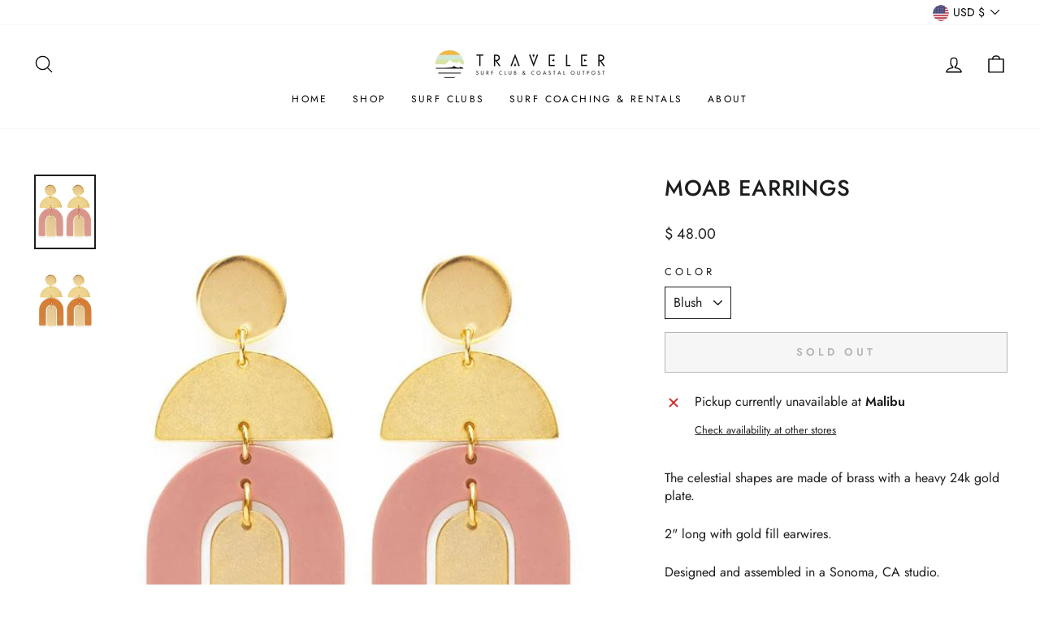

--- FILE ---
content_type: text/html
request_url: https://tag.trovo-tag.com/5e5db0a7d41a260f13232864747e84bf
body_size: 567
content:

        <!doctype html>
        <html>
            <body>
                <img src="https://a.remarketstats.com/px/smart/?c=24d1add2443e239&type=img&partner_id=5e5db0a7d41a260f13232864747e84bf&partner_rid=b522e855-f6ff-11f0-89b0-2bda77aa733e" height="1", width="1">
                <img src="https://a.usbrowserspeed.com/lds?aid=&pid=5e5db0a7d41a260f13232864747e84bf&external_id=&rid=b522e855-f6ff-11f0-89b0-2bda77aa733e&v=iframe-1.0.0&rurl=https%3A%2F%2Ftravelersurfclub.com%2Fproducts%2Fmoab&ref=" height="1", width="1">
                <img src="https://match.prod.bidr.io/cookie-sync/fivebyfive" height="1", width="1">
            </body>
        </html>
    

--- FILE ---
content_type: text/javascript; charset=utf-8
request_url: https://travelersurfclub.com/products/moab.js
body_size: 1041
content:
{"id":4688512811089,"title":"Moab Earrings","handle":"moab","description":"\u003cmeta charset=\"utf-8\"\u003e\n\u003cp\u003e\u003cspan\u003eThe celestial shapes are made of brass with a heavy 24k gold plate. \u003c\/span\u003e\u003c\/p\u003e\n\u003cp\u003e\u003cspan\u003e2\" long with gold fill earwires. \u003c\/span\u003e\u003c\/p\u003e\n\u003cp\u003e\u003cspan\u003eDesigned and assembled in a Sonoma, CA studio.\u003c\/span\u003e\u003c\/p\u003e","published_at":"2020-09-14T11:41:10-07:00","created_at":"2020-09-12T16:52:05-07:00","vendor":"Amano Studio","type":"Jewelry","tags":["Earrings"],"price":4800,"price_min":4800,"price_max":4800,"available":false,"price_varies":false,"compare_at_price":null,"compare_at_price_min":0,"compare_at_price_max":0,"compare_at_price_varies":false,"variants":[{"id":32605834575953,"title":"Blush","option1":"Blush","option2":null,"option3":null,"sku":"","requires_shipping":true,"taxable":true,"featured_image":{"id":15707020361809,"product_id":4688512811089,"position":1,"created_at":"2020-09-12T16:54:30-07:00","updated_at":"2020-09-12T16:54:30-07:00","alt":null,"width":583,"height":704,"src":"https:\/\/cdn.shopify.com\/s\/files\/1\/1242\/1366\/products\/22MA-BL_1024x1024_2x_778885fc-5614-4145-9e31-c1526224b11d.jpg?v=1599954870","variant_ids":[32605834575953]},"available":false,"name":"Moab Earrings - Blush","public_title":"Blush","options":["Blush"],"price":4800,"weight":136,"compare_at_price":null,"inventory_quantity":0,"inventory_management":"shopify","inventory_policy":"deny","barcode":"34575953","featured_media":{"alt":null,"id":7880588361809,"position":1,"preview_image":{"aspect_ratio":0.828,"height":704,"width":583,"src":"https:\/\/cdn.shopify.com\/s\/files\/1\/1242\/1366\/products\/22MA-BL_1024x1024_2x_778885fc-5614-4145-9e31-c1526224b11d.jpg?v=1599954870"}},"requires_selling_plan":false,"selling_plan_allocations":[]},{"id":32605834641489,"title":"Desert","option1":"Desert","option2":null,"option3":null,"sku":"","requires_shipping":true,"taxable":true,"featured_image":{"id":15707023147089,"product_id":4688512811089,"position":2,"created_at":"2020-09-12T16:55:55-07:00","updated_at":"2020-09-12T16:55:55-07:00","alt":null,"width":583,"height":704,"src":"https:\/\/cdn.shopify.com\/s\/files\/1\/1242\/1366\/products\/22MA-DES_1024x1024_2x_8412f3e3-75a8-4270-ae35-68553ebd5e00.jpg?v=1599954955","variant_ids":[32605834641489]},"available":false,"name":"Moab Earrings - Desert","public_title":"Desert","options":["Desert"],"price":4800,"weight":136,"compare_at_price":null,"inventory_quantity":0,"inventory_management":"shopify","inventory_policy":"deny","barcode":"34641489","featured_media":{"alt":null,"id":7880591147089,"position":2,"preview_image":{"aspect_ratio":0.828,"height":704,"width":583,"src":"https:\/\/cdn.shopify.com\/s\/files\/1\/1242\/1366\/products\/22MA-DES_1024x1024_2x_8412f3e3-75a8-4270-ae35-68553ebd5e00.jpg?v=1599954955"}},"requires_selling_plan":false,"selling_plan_allocations":[]}],"images":["\/\/cdn.shopify.com\/s\/files\/1\/1242\/1366\/products\/22MA-BL_1024x1024_2x_778885fc-5614-4145-9e31-c1526224b11d.jpg?v=1599954870","\/\/cdn.shopify.com\/s\/files\/1\/1242\/1366\/products\/22MA-DES_1024x1024_2x_8412f3e3-75a8-4270-ae35-68553ebd5e00.jpg?v=1599954955"],"featured_image":"\/\/cdn.shopify.com\/s\/files\/1\/1242\/1366\/products\/22MA-BL_1024x1024_2x_778885fc-5614-4145-9e31-c1526224b11d.jpg?v=1599954870","options":[{"name":"Color","position":1,"values":["Blush","Desert"]}],"url":"\/products\/moab","media":[{"alt":null,"id":7880588361809,"position":1,"preview_image":{"aspect_ratio":0.828,"height":704,"width":583,"src":"https:\/\/cdn.shopify.com\/s\/files\/1\/1242\/1366\/products\/22MA-BL_1024x1024_2x_778885fc-5614-4145-9e31-c1526224b11d.jpg?v=1599954870"},"aspect_ratio":0.828,"height":704,"media_type":"image","src":"https:\/\/cdn.shopify.com\/s\/files\/1\/1242\/1366\/products\/22MA-BL_1024x1024_2x_778885fc-5614-4145-9e31-c1526224b11d.jpg?v=1599954870","width":583},{"alt":null,"id":7880591147089,"position":2,"preview_image":{"aspect_ratio":0.828,"height":704,"width":583,"src":"https:\/\/cdn.shopify.com\/s\/files\/1\/1242\/1366\/products\/22MA-DES_1024x1024_2x_8412f3e3-75a8-4270-ae35-68553ebd5e00.jpg?v=1599954955"},"aspect_ratio":0.828,"height":704,"media_type":"image","src":"https:\/\/cdn.shopify.com\/s\/files\/1\/1242\/1366\/products\/22MA-DES_1024x1024_2x_8412f3e3-75a8-4270-ae35-68553ebd5e00.jpg?v=1599954955","width":583}],"requires_selling_plan":false,"selling_plan_groups":[]}

--- FILE ---
content_type: text/plain; charset=utf-8
request_url: https://booking-api.apntly.com/appointly/api/cached-data/client/3K1Z8JSR4YQ6NSIGXNZQ7QPV/1769023857955/isActive.json?v=1769023857955&h=3K1Z8JSR4YQ6NSIGXNZQ7QPV
body_size: 269
content:
{"isActive":true,"activeServiceProductIds":["6881835417681","3107066282065","6899371180113","6904537514065","6909367255121","8298024730931","8298036822323","4594683936849","9017862291763","9173853077811","9554907693363","9765739888947","9765760926003","9765771837747"]}